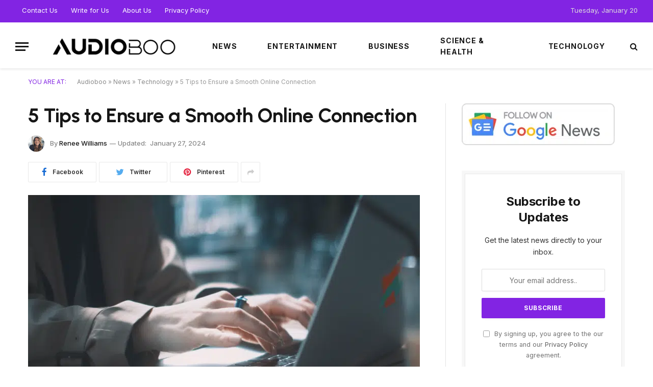

--- FILE ---
content_type: text/html; charset=UTF-8
request_url: https://audioboo.fm/5-tips-to-ensure-a-smooth-online-connection/
body_size: 15172
content:

<!DOCTYPE html>
<html lang="en-US" class="s-light site-s-light">

<head>

	<meta charset="UTF-8" />
	<meta name="viewport" content="width=device-width, initial-scale=1" />
	<meta name='robots' content='index, follow, max-image-preview:large, max-snippet:-1, max-video-preview:-1' />

	<!-- This site is optimized with the Yoast SEO Premium plugin v18.0 (Yoast SEO v20.1) - https://yoast.com/wordpress/plugins/seo/ -->
	<title>5 Tips to Ensure a Smooth Online Connection | Audioboo</title><link rel="preload" as="image" imagesrcset="https://audioboo.fm/wp-content/uploads/2024/01/5-Tips-to-Ensure-a-Smooth-Online-Connection-768x432.png 768w, https://audioboo.fm/wp-content/uploads/2024/01/5-Tips-to-Ensure-a-Smooth-Online-Connection-300x169.png 300w, https://audioboo.fm/wp-content/uploads/2024/01/5-Tips-to-Ensure-a-Smooth-Online-Connection-1024x576.png 1024w, https://audioboo.fm/wp-content/uploads/2024/01/5-Tips-to-Ensure-a-Smooth-Online-Connection-150x84.png 150w, https://audioboo.fm/wp-content/uploads/2024/01/5-Tips-to-Ensure-a-Smooth-Online-Connection-450x253.png 450w, https://audioboo.fm/wp-content/uploads/2024/01/5-Tips-to-Ensure-a-Smooth-Online-Connection.png 1200w" imagesizes="(max-width: 768px) 100vw, 768px" /><link rel="preload" as="font" href="https://audioboo.fm/wp-content/themes/smart-mag/css/icons/fonts/ts-icons.woff2?v2.2" type="font/woff2" crossorigin="anonymous" />
	<link rel="canonical" href="https://audioboo.fm/5-tips-to-ensure-a-smooth-online-connection/" />
	<meta property="og:locale" content="en_US" />
	<meta property="og:type" content="article" />
	<meta property="og:title" content="5 Tips to Ensure a Smooth Online Connection" />
	<meta property="og:description" content="We often take online connectivity for granted and get frustrated when it’s slow and our apps or games are lagging. Barring any external factors such as ISP service and such, here are five tips you can do to ensure a smooth experience. Contents Opt for Wi-Fi Over Mobile Network Unless you live right next to" />
	<meta property="og:url" content="https://audioboo.fm/5-tips-to-ensure-a-smooth-online-connection/" />
	<meta property="og:site_name" content="Audioboo" />
	<meta property="article:published_time" content="2024-01-27T06:32:10+00:00" />
	<meta property="article:modified_time" content="2024-01-27T06:33:09+00:00" />
	<meta property="og:image" content="https://audioboo.fm/wp-content/uploads/2024/01/5-Tips-to-Ensure-a-Smooth-Online-Connection.png" />
	<meta property="og:image:width" content="1200" />
	<meta property="og:image:height" content="675" />
	<meta property="og:image:type" content="image/png" />
	<meta name="author" content="Renee Williams" />
	<meta name="twitter:card" content="summary_large_image" />
	<meta name="twitter:label1" content="Written by" />
	<meta name="twitter:data1" content="Renee Williams" />
	<meta name="twitter:label2" content="Est. reading time" />
	<meta name="twitter:data2" content="2 minutes" />
	<script type="application/ld+json" class="yoast-schema-graph">{"@context":"https://schema.org","@graph":[{"@type":"NewsArticle","@id":"https://audioboo.fm/5-tips-to-ensure-a-smooth-online-connection/#article","isPartOf":{"@id":"https://audioboo.fm/5-tips-to-ensure-a-smooth-online-connection/"},"author":{"name":"Renee Williams","@id":"https://audioboo.fm/#/schema/person/42393e80917b37e2bebbedb7895a222d"},"headline":"5 Tips to Ensure a Smooth Online Connection","datePublished":"2024-01-27T06:32:10+00:00","dateModified":"2024-01-27T06:33:09+00:00","mainEntityOfPage":{"@id":"https://audioboo.fm/5-tips-to-ensure-a-smooth-online-connection/"},"wordCount":314,"publisher":{"@id":"https://audioboo.fm/#organization"},"image":{"@id":"https://audioboo.fm/5-tips-to-ensure-a-smooth-online-connection/#primaryimage"},"thumbnailUrl":"https://audioboo.fm/wp-content/uploads/2024/01/5-Tips-to-Ensure-a-Smooth-Online-Connection.png","articleSection":["Technology"],"inLanguage":"en-US","copyrightYear":"2024","copyrightHolder":{"@id":"https://audioboo.fm/#organization"}},{"@type":"WebPage","@id":"https://audioboo.fm/5-tips-to-ensure-a-smooth-online-connection/","url":"https://audioboo.fm/5-tips-to-ensure-a-smooth-online-connection/","name":"5 Tips to Ensure a Smooth Online Connection | Audioboo","isPartOf":{"@id":"https://audioboo.fm/#website"},"primaryImageOfPage":{"@id":"https://audioboo.fm/5-tips-to-ensure-a-smooth-online-connection/#primaryimage"},"image":{"@id":"https://audioboo.fm/5-tips-to-ensure-a-smooth-online-connection/#primaryimage"},"thumbnailUrl":"https://audioboo.fm/wp-content/uploads/2024/01/5-Tips-to-Ensure-a-Smooth-Online-Connection.png","datePublished":"2024-01-27T06:32:10+00:00","dateModified":"2024-01-27T06:33:09+00:00","breadcrumb":{"@id":"https://audioboo.fm/5-tips-to-ensure-a-smooth-online-connection/#breadcrumb"},"inLanguage":"en-US","potentialAction":[{"@type":"ReadAction","target":["https://audioboo.fm/5-tips-to-ensure-a-smooth-online-connection/"]}]},{"@type":"ImageObject","inLanguage":"en-US","@id":"https://audioboo.fm/5-tips-to-ensure-a-smooth-online-connection/#primaryimage","url":"https://audioboo.fm/wp-content/uploads/2024/01/5-Tips-to-Ensure-a-Smooth-Online-Connection.png","contentUrl":"https://audioboo.fm/wp-content/uploads/2024/01/5-Tips-to-Ensure-a-Smooth-Online-Connection.png","width":1200,"height":675,"caption":"5 Tips to Ensure a Smooth Online Connection"},{"@type":"BreadcrumbList","@id":"https://audioboo.fm/5-tips-to-ensure-a-smooth-online-connection/#breadcrumb","itemListElement":[{"@type":"ListItem","position":1,"name":"Audioboo","item":"https://audioboo.fm/"},{"@type":"ListItem","position":2,"name":"News","item":"https://audioboo.fm/news/"},{"@type":"ListItem","position":3,"name":"Technology","item":"https://audioboo.fm/news/technology/"},{"@type":"ListItem","position":4,"name":"5 Tips to Ensure a Smooth Online Connection"}]},{"@type":"WebSite","@id":"https://audioboo.fm/#website","url":"https://audioboo.fm/","name":"Audioboo","description":"The Trendy News &amp; Analysis","publisher":{"@id":"https://audioboo.fm/#organization"},"potentialAction":[{"@type":"SearchAction","target":{"@type":"EntryPoint","urlTemplate":"https://audioboo.fm/?s={search_term_string}"},"query-input":"required name=search_term_string"}],"inLanguage":"en-US"},{"@type":"Organization","@id":"https://audioboo.fm/#organization","name":"Audioboo","url":"https://audioboo.fm/","logo":{"@type":"ImageObject","inLanguage":"en-US","@id":"https://audioboo.fm/#/schema/logo/image/","url":"https://audioboo.fm/wp-content/uploads/2022/02/Google-Knowledge.png","contentUrl":"https://audioboo.fm/wp-content/uploads/2022/02/Google-Knowledge.png","width":300,"height":300,"caption":"Audioboo"},"image":{"@id":"https://audioboo.fm/#/schema/logo/image/"}},{"@type":"Person","@id":"https://audioboo.fm/#/schema/person/42393e80917b37e2bebbedb7895a222d","name":"Renee Williams","image":{"@type":"ImageObject","inLanguage":"en-US","@id":"https://audioboo.fm/#/schema/person/image/","url":"https://audioboo.fm/wp-content/uploads/2022/02/Screen-Shot-2022-02-24-at-11.25.09-am-96x96.png","contentUrl":"https://audioboo.fm/wp-content/uploads/2022/02/Screen-Shot-2022-02-24-at-11.25.09-am-96x96.png","caption":"Renee Williams"},"description":"Renee Williams is an entertainment news writer at Audioboo. She has worked as a writer and producer for various outlets including BET, Vibe, and AOL. Williams graduated from Northwestern University with a degree in journalism.","url":"https://audioboo.fm/author/renee/"}]}</script>
	<!-- / Yoast SEO Premium plugin. -->


<link rel='dns-prefetch' href='//fonts.googleapis.com' />
<link rel="alternate" type="application/rss+xml" title="Audioboo &raquo; Feed" href="https://audioboo.fm/feed/" />
<script type="text/javascript">
window._wpemojiSettings = {"baseUrl":"https:\/\/s.w.org\/images\/core\/emoji\/14.0.0\/72x72\/","ext":".png","svgUrl":"https:\/\/s.w.org\/images\/core\/emoji\/14.0.0\/svg\/","svgExt":".svg","source":{"concatemoji":"https:\/\/audioboo.fm\/wp-includes\/js\/wp-emoji-release.min.js?ver=6.1"}};
/*! This file is auto-generated */
!function(e,a,t){var n,r,o,i=a.createElement("canvas"),p=i.getContext&&i.getContext("2d");function s(e,t){var a=String.fromCharCode,e=(p.clearRect(0,0,i.width,i.height),p.fillText(a.apply(this,e),0,0),i.toDataURL());return p.clearRect(0,0,i.width,i.height),p.fillText(a.apply(this,t),0,0),e===i.toDataURL()}function c(e){var t=a.createElement("script");t.src=e,t.defer=t.type="text/javascript",a.getElementsByTagName("head")[0].appendChild(t)}for(o=Array("flag","emoji"),t.supports={everything:!0,everythingExceptFlag:!0},r=0;r<o.length;r++)t.supports[o[r]]=function(e){if(p&&p.fillText)switch(p.textBaseline="top",p.font="600 32px Arial",e){case"flag":return s([127987,65039,8205,9895,65039],[127987,65039,8203,9895,65039])?!1:!s([55356,56826,55356,56819],[55356,56826,8203,55356,56819])&&!s([55356,57332,56128,56423,56128,56418,56128,56421,56128,56430,56128,56423,56128,56447],[55356,57332,8203,56128,56423,8203,56128,56418,8203,56128,56421,8203,56128,56430,8203,56128,56423,8203,56128,56447]);case"emoji":return!s([129777,127995,8205,129778,127999],[129777,127995,8203,129778,127999])}return!1}(o[r]),t.supports.everything=t.supports.everything&&t.supports[o[r]],"flag"!==o[r]&&(t.supports.everythingExceptFlag=t.supports.everythingExceptFlag&&t.supports[o[r]]);t.supports.everythingExceptFlag=t.supports.everythingExceptFlag&&!t.supports.flag,t.DOMReady=!1,t.readyCallback=function(){t.DOMReady=!0},t.supports.everything||(n=function(){t.readyCallback()},a.addEventListener?(a.addEventListener("DOMContentLoaded",n,!1),e.addEventListener("load",n,!1)):(e.attachEvent("onload",n),a.attachEvent("onreadystatechange",function(){"complete"===a.readyState&&t.readyCallback()})),(e=t.source||{}).concatemoji?c(e.concatemoji):e.wpemoji&&e.twemoji&&(c(e.twemoji),c(e.wpemoji)))}(window,document,window._wpemojiSettings);
</script>
<style type="text/css">
img.wp-smiley,
img.emoji {
	display: inline !important;
	border: none !important;
	box-shadow: none !important;
	height: 1em !important;
	width: 1em !important;
	margin: 0 0.07em !important;
	vertical-align: -0.1em !important;
	background: none !important;
	padding: 0 !important;
}
</style>
	<link rel='stylesheet' id='wp-block-library-css' href='https://audioboo.fm/wp-includes/css/dist/block-library/style.min.css?ver=6.1' type='text/css' media='all' />
<link rel='stylesheet' id='classic-theme-styles-css' href='https://audioboo.fm/wp-includes/css/classic-themes.min.css?ver=1' type='text/css' media='all' />
<style id='global-styles-inline-css' type='text/css'>
body{--wp--preset--color--black: #000000;--wp--preset--color--cyan-bluish-gray: #abb8c3;--wp--preset--color--white: #ffffff;--wp--preset--color--pale-pink: #f78da7;--wp--preset--color--vivid-red: #cf2e2e;--wp--preset--color--luminous-vivid-orange: #ff6900;--wp--preset--color--luminous-vivid-amber: #fcb900;--wp--preset--color--light-green-cyan: #7bdcb5;--wp--preset--color--vivid-green-cyan: #00d084;--wp--preset--color--pale-cyan-blue: #8ed1fc;--wp--preset--color--vivid-cyan-blue: #0693e3;--wp--preset--color--vivid-purple: #9b51e0;--wp--preset--gradient--vivid-cyan-blue-to-vivid-purple: linear-gradient(135deg,rgba(6,147,227,1) 0%,rgb(155,81,224) 100%);--wp--preset--gradient--light-green-cyan-to-vivid-green-cyan: linear-gradient(135deg,rgb(122,220,180) 0%,rgb(0,208,130) 100%);--wp--preset--gradient--luminous-vivid-amber-to-luminous-vivid-orange: linear-gradient(135deg,rgba(252,185,0,1) 0%,rgba(255,105,0,1) 100%);--wp--preset--gradient--luminous-vivid-orange-to-vivid-red: linear-gradient(135deg,rgba(255,105,0,1) 0%,rgb(207,46,46) 100%);--wp--preset--gradient--very-light-gray-to-cyan-bluish-gray: linear-gradient(135deg,rgb(238,238,238) 0%,rgb(169,184,195) 100%);--wp--preset--gradient--cool-to-warm-spectrum: linear-gradient(135deg,rgb(74,234,220) 0%,rgb(151,120,209) 20%,rgb(207,42,186) 40%,rgb(238,44,130) 60%,rgb(251,105,98) 80%,rgb(254,248,76) 100%);--wp--preset--gradient--blush-light-purple: linear-gradient(135deg,rgb(255,206,236) 0%,rgb(152,150,240) 100%);--wp--preset--gradient--blush-bordeaux: linear-gradient(135deg,rgb(254,205,165) 0%,rgb(254,45,45) 50%,rgb(107,0,62) 100%);--wp--preset--gradient--luminous-dusk: linear-gradient(135deg,rgb(255,203,112) 0%,rgb(199,81,192) 50%,rgb(65,88,208) 100%);--wp--preset--gradient--pale-ocean: linear-gradient(135deg,rgb(255,245,203) 0%,rgb(182,227,212) 50%,rgb(51,167,181) 100%);--wp--preset--gradient--electric-grass: linear-gradient(135deg,rgb(202,248,128) 0%,rgb(113,206,126) 100%);--wp--preset--gradient--midnight: linear-gradient(135deg,rgb(2,3,129) 0%,rgb(40,116,252) 100%);--wp--preset--duotone--dark-grayscale: url('#wp-duotone-dark-grayscale');--wp--preset--duotone--grayscale: url('#wp-duotone-grayscale');--wp--preset--duotone--purple-yellow: url('#wp-duotone-purple-yellow');--wp--preset--duotone--blue-red: url('#wp-duotone-blue-red');--wp--preset--duotone--midnight: url('#wp-duotone-midnight');--wp--preset--duotone--magenta-yellow: url('#wp-duotone-magenta-yellow');--wp--preset--duotone--purple-green: url('#wp-duotone-purple-green');--wp--preset--duotone--blue-orange: url('#wp-duotone-blue-orange');--wp--preset--font-size--small: 13px;--wp--preset--font-size--medium: 20px;--wp--preset--font-size--large: 36px;--wp--preset--font-size--x-large: 42px;--wp--preset--spacing--20: 0.44rem;--wp--preset--spacing--30: 0.67rem;--wp--preset--spacing--40: 1rem;--wp--preset--spacing--50: 1.5rem;--wp--preset--spacing--60: 2.25rem;--wp--preset--spacing--70: 3.38rem;--wp--preset--spacing--80: 5.06rem;}:where(.is-layout-flex){gap: 0.5em;}body .is-layout-flow > .alignleft{float: left;margin-inline-start: 0;margin-inline-end: 2em;}body .is-layout-flow > .alignright{float: right;margin-inline-start: 2em;margin-inline-end: 0;}body .is-layout-flow > .aligncenter{margin-left: auto !important;margin-right: auto !important;}body .is-layout-constrained > .alignleft{float: left;margin-inline-start: 0;margin-inline-end: 2em;}body .is-layout-constrained > .alignright{float: right;margin-inline-start: 2em;margin-inline-end: 0;}body .is-layout-constrained > .aligncenter{margin-left: auto !important;margin-right: auto !important;}body .is-layout-constrained > :where(:not(.alignleft):not(.alignright):not(.alignfull)){max-width: var(--wp--style--global--content-size);margin-left: auto !important;margin-right: auto !important;}body .is-layout-constrained > .alignwide{max-width: var(--wp--style--global--wide-size);}body .is-layout-flex{display: flex;}body .is-layout-flex{flex-wrap: wrap;align-items: center;}body .is-layout-flex > *{margin: 0;}:where(.wp-block-columns.is-layout-flex){gap: 2em;}.has-black-color{color: var(--wp--preset--color--black) !important;}.has-cyan-bluish-gray-color{color: var(--wp--preset--color--cyan-bluish-gray) !important;}.has-white-color{color: var(--wp--preset--color--white) !important;}.has-pale-pink-color{color: var(--wp--preset--color--pale-pink) !important;}.has-vivid-red-color{color: var(--wp--preset--color--vivid-red) !important;}.has-luminous-vivid-orange-color{color: var(--wp--preset--color--luminous-vivid-orange) !important;}.has-luminous-vivid-amber-color{color: var(--wp--preset--color--luminous-vivid-amber) !important;}.has-light-green-cyan-color{color: var(--wp--preset--color--light-green-cyan) !important;}.has-vivid-green-cyan-color{color: var(--wp--preset--color--vivid-green-cyan) !important;}.has-pale-cyan-blue-color{color: var(--wp--preset--color--pale-cyan-blue) !important;}.has-vivid-cyan-blue-color{color: var(--wp--preset--color--vivid-cyan-blue) !important;}.has-vivid-purple-color{color: var(--wp--preset--color--vivid-purple) !important;}.has-black-background-color{background-color: var(--wp--preset--color--black) !important;}.has-cyan-bluish-gray-background-color{background-color: var(--wp--preset--color--cyan-bluish-gray) !important;}.has-white-background-color{background-color: var(--wp--preset--color--white) !important;}.has-pale-pink-background-color{background-color: var(--wp--preset--color--pale-pink) !important;}.has-vivid-red-background-color{background-color: var(--wp--preset--color--vivid-red) !important;}.has-luminous-vivid-orange-background-color{background-color: var(--wp--preset--color--luminous-vivid-orange) !important;}.has-luminous-vivid-amber-background-color{background-color: var(--wp--preset--color--luminous-vivid-amber) !important;}.has-light-green-cyan-background-color{background-color: var(--wp--preset--color--light-green-cyan) !important;}.has-vivid-green-cyan-background-color{background-color: var(--wp--preset--color--vivid-green-cyan) !important;}.has-pale-cyan-blue-background-color{background-color: var(--wp--preset--color--pale-cyan-blue) !important;}.has-vivid-cyan-blue-background-color{background-color: var(--wp--preset--color--vivid-cyan-blue) !important;}.has-vivid-purple-background-color{background-color: var(--wp--preset--color--vivid-purple) !important;}.has-black-border-color{border-color: var(--wp--preset--color--black) !important;}.has-cyan-bluish-gray-border-color{border-color: var(--wp--preset--color--cyan-bluish-gray) !important;}.has-white-border-color{border-color: var(--wp--preset--color--white) !important;}.has-pale-pink-border-color{border-color: var(--wp--preset--color--pale-pink) !important;}.has-vivid-red-border-color{border-color: var(--wp--preset--color--vivid-red) !important;}.has-luminous-vivid-orange-border-color{border-color: var(--wp--preset--color--luminous-vivid-orange) !important;}.has-luminous-vivid-amber-border-color{border-color: var(--wp--preset--color--luminous-vivid-amber) !important;}.has-light-green-cyan-border-color{border-color: var(--wp--preset--color--light-green-cyan) !important;}.has-vivid-green-cyan-border-color{border-color: var(--wp--preset--color--vivid-green-cyan) !important;}.has-pale-cyan-blue-border-color{border-color: var(--wp--preset--color--pale-cyan-blue) !important;}.has-vivid-cyan-blue-border-color{border-color: var(--wp--preset--color--vivid-cyan-blue) !important;}.has-vivid-purple-border-color{border-color: var(--wp--preset--color--vivid-purple) !important;}.has-vivid-cyan-blue-to-vivid-purple-gradient-background{background: var(--wp--preset--gradient--vivid-cyan-blue-to-vivid-purple) !important;}.has-light-green-cyan-to-vivid-green-cyan-gradient-background{background: var(--wp--preset--gradient--light-green-cyan-to-vivid-green-cyan) !important;}.has-luminous-vivid-amber-to-luminous-vivid-orange-gradient-background{background: var(--wp--preset--gradient--luminous-vivid-amber-to-luminous-vivid-orange) !important;}.has-luminous-vivid-orange-to-vivid-red-gradient-background{background: var(--wp--preset--gradient--luminous-vivid-orange-to-vivid-red) !important;}.has-very-light-gray-to-cyan-bluish-gray-gradient-background{background: var(--wp--preset--gradient--very-light-gray-to-cyan-bluish-gray) !important;}.has-cool-to-warm-spectrum-gradient-background{background: var(--wp--preset--gradient--cool-to-warm-spectrum) !important;}.has-blush-light-purple-gradient-background{background: var(--wp--preset--gradient--blush-light-purple) !important;}.has-blush-bordeaux-gradient-background{background: var(--wp--preset--gradient--blush-bordeaux) !important;}.has-luminous-dusk-gradient-background{background: var(--wp--preset--gradient--luminous-dusk) !important;}.has-pale-ocean-gradient-background{background: var(--wp--preset--gradient--pale-ocean) !important;}.has-electric-grass-gradient-background{background: var(--wp--preset--gradient--electric-grass) !important;}.has-midnight-gradient-background{background: var(--wp--preset--gradient--midnight) !important;}.has-small-font-size{font-size: var(--wp--preset--font-size--small) !important;}.has-medium-font-size{font-size: var(--wp--preset--font-size--medium) !important;}.has-large-font-size{font-size: var(--wp--preset--font-size--large) !important;}.has-x-large-font-size{font-size: var(--wp--preset--font-size--x-large) !important;}
.wp-block-navigation a:where(:not(.wp-element-button)){color: inherit;}
:where(.wp-block-columns.is-layout-flex){gap: 2em;}
.wp-block-pullquote{font-size: 1.5em;line-height: 1.6;}
</style>
<link rel='stylesheet' id='toc-screen-css' href='https://audioboo.fm/wp-content/plugins/table-of-contents-plus/screen.min.css?ver=2302' type='text/css' media='all' />
<link rel='stylesheet' id='smartmag-core-css' href='https://audioboo.fm/wp-content/themes/smart-mag/style.css?ver=7.1.1' type='text/css' media='all' />
<style id='smartmag-core-inline-css' type='text/css'>
:root { --c-main: #8224e3;
--c-main-rgb: 130,36,227;
--text-font: "Inter", system-ui, -apple-system, "Segoe UI", Arial, sans-serif;
--body-font: "Inter", system-ui, -apple-system, "Segoe UI", Arial, sans-serif;
--title-font: "Urbanist", system-ui, -apple-system, "Segoe UI", Arial, sans-serif;
--title-size-xs: 15px;
--title-size-s: 17px;
--title-fw-semi: 700;
--main-width: 1170px;
--sidebar-width: 31.925%; }
.post-title:not(._) { letter-spacing: -0.01em; }
.smart-head-main { --c-shadow: rgba(0,0,0,0.07); }
.smart-head-main .smart-head-top { background-color: #8224e3; }
.smart-head-main .smart-head-mid { --head-h: 94px; border-top-width: 4px; border-top-color: var(--c-main); }
.navigation-main .menu > li > a { font-size: 14px; font-weight: bold; letter-spacing: .06em; }
.navigation-main .menu > li li a { font-weight: 500; }
.navigation-main { --nav-items-space: 30px; }
.smart-head-mobile .smart-head-mid { border-top-width: 4px; border-top-color: var(--c-main); }
.s-light .navigation-small { --c-nav: #ffffff; }
.s-dark .navigation-small { --c-nav: #ffffff; }
.s-light .navigation-small { --c-nav-hov: #ffffff; }
.s-dark .navigation-small { --c-nav-hov: #ffffff; }
.smart-head-main .spc-social { --spc-social-fs: 16px; --spc-social-size: 36px; }
.main-footer .upper-footer { background-color: #f3eef2; }
.main-footer .lower-footer { background-color: #ffffff; }
.lower-footer .inner { padding-top: 42px; padding-bottom: 42px; }
.block-head-c2 .heading { font-size: 18px; font-weight: bold; letter-spacing: 0.025em; }
.block-head-c2 { --line-weight: 4px; --c-line: #ffcb4c; }
.block-head-c2 .heading { color: #0a0a0a; }
.s-dark .block-head-c2 .heading { color: #ffffff; }
.has-nums .l-post { --num-font: "Urbanist", system-ui, -apple-system, "Segoe UI", Arial, sans-serif; }
.has-nums-a .l-post .post-title:before,
.has-nums-b .l-post .content:before { font-weight: 500; }
.has-nums:not(.has-nums-c) { --num-color: var(--c-main); }
.has-nums-a .l-post .post-title:before,
.has-nums-b .l-post .content:before { content: counter(ts-loop) "."; }
.post-meta-single .meta-item, .post-meta-single .text-in { font-size: 13px; font-weight: 500; }
.entry-content { line-height: 1.75; }
.site-s-light .s-head-modern .sub-title { color: #5e5e5e; }
@media (min-width: 1200px) { .entry-content { font-size: 16px; }
.s-head-modern-a .post-title { font-size: 39px; } }
@media (min-width: 940px) and (max-width: 1200px) { .navigation-main .menu > li > a { font-size: calc(10px + (14px - 10px) * .7); } }
@media (max-width: 767px) { .post-meta-single .meta-item, .post-meta-single .text-in { font-size: 12px; } }


</style>
<link rel='stylesheet' id='magnific-popup-css' href='https://audioboo.fm/wp-content/themes/smart-mag/css/lightbox.css?ver=7.1.1' type='text/css' media='all' />
<link rel='stylesheet' id='smartmag-icons-css' href='https://audioboo.fm/wp-content/themes/smart-mag/css/icons/icons.css?ver=7.1.1' type='text/css' media='all' />
<link rel='stylesheet' id='smartmag-gfonts-custom-css' href='https://fonts.googleapis.com/css?family=Inter%3A400%2C500%2C600%2C700%7CUrbanist%3A400%2C500%2C600%2C700&#038;display=swap' type='text/css' media='all' />
<script type='text/javascript' src='https://audioboo.fm/wp-includes/js/jquery/jquery.min.js?ver=3.6.1' id='jquery-core-js'></script>
<script type='text/javascript' src='https://audioboo.fm/wp-includes/js/jquery/jquery-migrate.min.js?ver=3.3.2' id='jquery-migrate-js'></script>
<link rel="https://api.w.org/" href="https://audioboo.fm/wp-json/" /><link rel="alternate" type="application/json" href="https://audioboo.fm/wp-json/wp/v2/posts/14057" /><link rel="EditURI" type="application/rsd+xml" title="RSD" href="https://audioboo.fm/xmlrpc.php?rsd" />
<link rel="wlwmanifest" type="application/wlwmanifest+xml" href="https://audioboo.fm/wp-includes/wlwmanifest.xml" />
<meta name="generator" content="WordPress 6.1" />
<link rel='shortlink' href='https://audioboo.fm/?p=14057' />
<link rel="alternate" type="application/json+oembed" href="https://audioboo.fm/wp-json/oembed/1.0/embed?url=https%3A%2F%2Faudioboo.fm%2F5-tips-to-ensure-a-smooth-online-connection%2F" />
<link rel="alternate" type="text/xml+oembed" href="https://audioboo.fm/wp-json/oembed/1.0/embed?url=https%3A%2F%2Faudioboo.fm%2F5-tips-to-ensure-a-smooth-online-connection%2F&#038;format=xml" />

		<script>
		var BunyadSchemeKey = 'bunyad-scheme';
		(() => {
			const d = document.documentElement;
			const c = d.classList;
			const scheme = localStorage.getItem(BunyadSchemeKey);
			if (scheme) {
				d.dataset.origClass = c;
				scheme === 'dark' ? c.remove('s-light', 'site-s-light') : c.remove('s-dark', 'site-s-dark');
				c.add('site-s-' + scheme, 's-' + scheme);
			}
		})();
		</script>
		<meta name="generator" content="Elementor 3.11.2; features: e_dom_optimization, e_optimized_assets_loading, e_optimized_css_loading, a11y_improvements, additional_custom_breakpoints; settings: css_print_method-external, google_font-enabled, font_display-auto">
<!-- Global site tag (gtag.js) - Google Analytics -->
<script async src="https://www.googletagmanager.com/gtag/js?id=UA-222158909-1"></script>
<script>
  window.dataLayer = window.dataLayer || [];
  function gtag(){dataLayer.push(arguments);}
  gtag('js', new Date());

  gtag('config', 'UA-222158909-1');
</script>
<link rel="icon" href="https://audioboo.fm/wp-content/uploads/2022/02/Audioboo-icon.png" sizes="32x32" />
<link rel="icon" href="https://audioboo.fm/wp-content/uploads/2022/02/Audioboo-icon.png" sizes="192x192" />
<link rel="apple-touch-icon" href="https://audioboo.fm/wp-content/uploads/2022/02/Audioboo-icon.png" />
<meta name="msapplication-TileImage" content="https://audioboo.fm/wp-content/uploads/2022/02/Audioboo-icon.png" />


</head>

<body class="post-template-default single single-post postid-14057 single-format-standard right-sidebar post-layout-modern post-cat-39 has-sb-sep layout-normal elementor-default elementor-kit-12077">

<svg xmlns="http://www.w3.org/2000/svg" viewBox="0 0 0 0" width="0" height="0" focusable="false" role="none" style="visibility: hidden; position: absolute; left: -9999px; overflow: hidden;" ><defs><filter id="wp-duotone-dark-grayscale"><feColorMatrix color-interpolation-filters="sRGB" type="matrix" values=" .299 .587 .114 0 0 .299 .587 .114 0 0 .299 .587 .114 0 0 .299 .587 .114 0 0 " /><feComponentTransfer color-interpolation-filters="sRGB" ><feFuncR type="table" tableValues="0 0.49803921568627" /><feFuncG type="table" tableValues="0 0.49803921568627" /><feFuncB type="table" tableValues="0 0.49803921568627" /><feFuncA type="table" tableValues="1 1" /></feComponentTransfer><feComposite in2="SourceGraphic" operator="in" /></filter></defs></svg><svg xmlns="http://www.w3.org/2000/svg" viewBox="0 0 0 0" width="0" height="0" focusable="false" role="none" style="visibility: hidden; position: absolute; left: -9999px; overflow: hidden;" ><defs><filter id="wp-duotone-grayscale"><feColorMatrix color-interpolation-filters="sRGB" type="matrix" values=" .299 .587 .114 0 0 .299 .587 .114 0 0 .299 .587 .114 0 0 .299 .587 .114 0 0 " /><feComponentTransfer color-interpolation-filters="sRGB" ><feFuncR type="table" tableValues="0 1" /><feFuncG type="table" tableValues="0 1" /><feFuncB type="table" tableValues="0 1" /><feFuncA type="table" tableValues="1 1" /></feComponentTransfer><feComposite in2="SourceGraphic" operator="in" /></filter></defs></svg><svg xmlns="http://www.w3.org/2000/svg" viewBox="0 0 0 0" width="0" height="0" focusable="false" role="none" style="visibility: hidden; position: absolute; left: -9999px; overflow: hidden;" ><defs><filter id="wp-duotone-purple-yellow"><feColorMatrix color-interpolation-filters="sRGB" type="matrix" values=" .299 .587 .114 0 0 .299 .587 .114 0 0 .299 .587 .114 0 0 .299 .587 .114 0 0 " /><feComponentTransfer color-interpolation-filters="sRGB" ><feFuncR type="table" tableValues="0.54901960784314 0.98823529411765" /><feFuncG type="table" tableValues="0 1" /><feFuncB type="table" tableValues="0.71764705882353 0.25490196078431" /><feFuncA type="table" tableValues="1 1" /></feComponentTransfer><feComposite in2="SourceGraphic" operator="in" /></filter></defs></svg><svg xmlns="http://www.w3.org/2000/svg" viewBox="0 0 0 0" width="0" height="0" focusable="false" role="none" style="visibility: hidden; position: absolute; left: -9999px; overflow: hidden;" ><defs><filter id="wp-duotone-blue-red"><feColorMatrix color-interpolation-filters="sRGB" type="matrix" values=" .299 .587 .114 0 0 .299 .587 .114 0 0 .299 .587 .114 0 0 .299 .587 .114 0 0 " /><feComponentTransfer color-interpolation-filters="sRGB" ><feFuncR type="table" tableValues="0 1" /><feFuncG type="table" tableValues="0 0.27843137254902" /><feFuncB type="table" tableValues="0.5921568627451 0.27843137254902" /><feFuncA type="table" tableValues="1 1" /></feComponentTransfer><feComposite in2="SourceGraphic" operator="in" /></filter></defs></svg><svg xmlns="http://www.w3.org/2000/svg" viewBox="0 0 0 0" width="0" height="0" focusable="false" role="none" style="visibility: hidden; position: absolute; left: -9999px; overflow: hidden;" ><defs><filter id="wp-duotone-midnight"><feColorMatrix color-interpolation-filters="sRGB" type="matrix" values=" .299 .587 .114 0 0 .299 .587 .114 0 0 .299 .587 .114 0 0 .299 .587 .114 0 0 " /><feComponentTransfer color-interpolation-filters="sRGB" ><feFuncR type="table" tableValues="0 0" /><feFuncG type="table" tableValues="0 0.64705882352941" /><feFuncB type="table" tableValues="0 1" /><feFuncA type="table" tableValues="1 1" /></feComponentTransfer><feComposite in2="SourceGraphic" operator="in" /></filter></defs></svg><svg xmlns="http://www.w3.org/2000/svg" viewBox="0 0 0 0" width="0" height="0" focusable="false" role="none" style="visibility: hidden; position: absolute; left: -9999px; overflow: hidden;" ><defs><filter id="wp-duotone-magenta-yellow"><feColorMatrix color-interpolation-filters="sRGB" type="matrix" values=" .299 .587 .114 0 0 .299 .587 .114 0 0 .299 .587 .114 0 0 .299 .587 .114 0 0 " /><feComponentTransfer color-interpolation-filters="sRGB" ><feFuncR type="table" tableValues="0.78039215686275 1" /><feFuncG type="table" tableValues="0 0.94901960784314" /><feFuncB type="table" tableValues="0.35294117647059 0.47058823529412" /><feFuncA type="table" tableValues="1 1" /></feComponentTransfer><feComposite in2="SourceGraphic" operator="in" /></filter></defs></svg><svg xmlns="http://www.w3.org/2000/svg" viewBox="0 0 0 0" width="0" height="0" focusable="false" role="none" style="visibility: hidden; position: absolute; left: -9999px; overflow: hidden;" ><defs><filter id="wp-duotone-purple-green"><feColorMatrix color-interpolation-filters="sRGB" type="matrix" values=" .299 .587 .114 0 0 .299 .587 .114 0 0 .299 .587 .114 0 0 .299 .587 .114 0 0 " /><feComponentTransfer color-interpolation-filters="sRGB" ><feFuncR type="table" tableValues="0.65098039215686 0.40392156862745" /><feFuncG type="table" tableValues="0 1" /><feFuncB type="table" tableValues="0.44705882352941 0.4" /><feFuncA type="table" tableValues="1 1" /></feComponentTransfer><feComposite in2="SourceGraphic" operator="in" /></filter></defs></svg><svg xmlns="http://www.w3.org/2000/svg" viewBox="0 0 0 0" width="0" height="0" focusable="false" role="none" style="visibility: hidden; position: absolute; left: -9999px; overflow: hidden;" ><defs><filter id="wp-duotone-blue-orange"><feColorMatrix color-interpolation-filters="sRGB" type="matrix" values=" .299 .587 .114 0 0 .299 .587 .114 0 0 .299 .587 .114 0 0 .299 .587 .114 0 0 " /><feComponentTransfer color-interpolation-filters="sRGB" ><feFuncR type="table" tableValues="0.098039215686275 1" /><feFuncG type="table" tableValues="0 0.66274509803922" /><feFuncB type="table" tableValues="0.84705882352941 0.41960784313725" /><feFuncA type="table" tableValues="1 1" /></feComponentTransfer><feComposite in2="SourceGraphic" operator="in" /></filter></defs></svg>

<div class="main-wrap">

	
<div class="off-canvas-backdrop"></div>
<div class="mobile-menu-container off-canvas s-dark hide-menu-lg" id="off-canvas">

	<div class="off-canvas-head">
		<a href="#" class="close"><i class="tsi tsi-times"></i></a>

		<div class="ts-logo">
					</div>
	</div>

	<div class="off-canvas-content">

					<ul class="mobile-menu"></ul>
		
		
		
		<div class="spc-social spc-social-b smart-head-social">
		
			
				<a href="#" class="link s-facebook" target="_blank" rel="noopener">
					<i class="icon tsi tsi-facebook"></i>
					<span class="visuallyhidden">Facebook</span>
				</a>
									
			
				<a href="#" class="link s-twitter" target="_blank" rel="noopener">
					<i class="icon tsi tsi-twitter"></i>
					<span class="visuallyhidden">Twitter</span>
				</a>
									
			
				<a href="#" class="link s-instagram" target="_blank" rel="noopener">
					<i class="icon tsi tsi-instagram"></i>
					<span class="visuallyhidden">Instagram</span>
				</a>
									
			
		</div>

		
	</div>

</div>
<div class="smart-head smart-head-b smart-head-main" id="smart-head" data-sticky="auto" data-sticky-type="smart">
	
	<div class="smart-head-row smart-head-top s-dark smart-head-row-full">

		<div class="inner full">

							
				<div class="items items-left ">
					<div class="nav-wrap">
		<nav class="navigation navigation-small nav-hov-a">
			<ul id="menu-footer-menu" class="menu"><li id="menu-item-12098" class="menu-item menu-item-type-post_type menu-item-object-page menu-item-12098"><a href="https://audioboo.fm/contact-us/">Contact Us</a></li>
<li id="menu-item-12099" class="menu-item menu-item-type-post_type menu-item-object-page menu-item-12099"><a href="https://audioboo.fm/write-for-us/">Write for Us</a></li>
<li id="menu-item-12097" class="menu-item menu-item-type-post_type menu-item-object-page menu-item-12097"><a href="https://audioboo.fm/about-us/">About Us</a></li>
<li id="menu-item-12096" class="menu-item menu-item-type-post_type menu-item-object-page menu-item-privacy-policy menu-item-12096"><a href="https://audioboo.fm/privacy-policy/">Privacy Policy</a></li>
</ul>		</nav>
	</div>
				</div>

							
				<div class="items items-center empty">
								</div>

							
				<div class="items items-right ">
				
<span class="h-date">
	Tuesday, January 20</span>				</div>

						
		</div>
	</div>

	
	<div class="smart-head-row smart-head-mid smart-head-row-3 is-light has-center-nav smart-head-row-full">

		<div class="inner full">

							
				<div class="items items-left ">
				
<button class="offcanvas-toggle has-icon" type="button" aria-label="Menu">
	<span class="hamburger-icon hamburger-icon-a">
		<span class="inner"></span>
	</span>
</button>	<a href="https://audioboo.fm/" title="Audioboo" rel="home" class="logo-link ts-logo logo-is-image">
		<span>
			
				
					<img src="https://audioboo.fm/wp-content/uploads/2022/02/audioboo.png" class="logo-image" alt="Audioboo" width="300" height="83"/>
									 
					</span>
	</a>				</div>

							
				<div class="items items-center ">
					<div class="nav-wrap">
		<nav class="navigation navigation-main nav-hov-b">
			<ul id="menu-main-menu" class="menu"><li id="menu-item-12153" class="menu-item menu-item-type-taxonomy menu-item-object-category current-post-ancestor menu-cat-1 menu-item-12153"><a href="https://audioboo.fm/news/">News</a></li>
<li id="menu-item-12154" class="menu-item menu-item-type-taxonomy menu-item-object-category menu-cat-38 menu-item-12154"><a href="https://audioboo.fm/news/entertainment/">Entertainment</a></li>
<li id="menu-item-12174" class="menu-item menu-item-type-taxonomy menu-item-object-category menu-cat-40 menu-item-12174"><a href="https://audioboo.fm/news/business/">Business</a></li>
<li id="menu-item-12175" class="menu-item menu-item-type-taxonomy menu-item-object-category menu-cat-41 menu-item-12175"><a href="https://audioboo.fm/news/science-health/">Science &amp; Health</a></li>
<li id="menu-item-12176" class="menu-item menu-item-type-taxonomy menu-item-object-category current-post-ancestor current-menu-parent current-post-parent menu-cat-39 menu-item-12176"><a href="https://audioboo.fm/news/technology/">Technology</a></li>
</ul>		</nav>
	</div>
				</div>

							
				<div class="items items-right ">
				

	<a href="#" class="search-icon has-icon-only is-icon" title="Search">
		<i class="tsi tsi-search"></i>
	</a>

				</div>

						
		</div>
	</div>

	</div>
<div class="smart-head smart-head-a smart-head-mobile" id="smart-head-mobile" data-sticky="mid" data-sticky-type>
	
	<div class="smart-head-row smart-head-mid smart-head-row-3 is-light smart-head-row-full">

		<div class="inner wrap">

							
				<div class="items items-left ">
				
<button class="offcanvas-toggle has-icon" type="button" aria-label="Menu">
	<span class="hamburger-icon hamburger-icon-a">
		<span class="inner"></span>
	</span>
</button>				</div>

							
				<div class="items items-center ">
					<a href="https://audioboo.fm/" title="Audioboo" rel="home" class="logo-link ts-logo logo-is-image">
		<span>
			
				
					<img src="https://audioboo.fm/wp-content/uploads/2022/02/audioboo.png" class="logo-image" alt="Audioboo" width="300" height="83"/>
									 
					</span>
	</a>				</div>

							
				<div class="items items-right ">
				

	<a href="#" class="search-icon has-icon-only is-icon" title="Search">
		<i class="tsi tsi-search"></i>
	</a>

				</div>

						
		</div>
	</div>

	</div>
<nav class="breadcrumbs is-full-width breadcrumbs-a" id="breadcrumb"><div class="inner ts-contain "><span class="label">You are at:</span><span><span><a href="https://audioboo.fm/">Audioboo</a></span> » <span><a href="https://audioboo.fm/news/">News</a></span> » <span><a href="https://audioboo.fm/news/technology/">Technology</a></span> » <span class="breadcrumb_last" aria-current="page">5 Tips to Ensure a Smooth Online Connection</span></span></div></nav>
<div class="main ts-contain cf right-sidebar">
	
		

<div class="ts-row">
	<div class="col-8 main-content">

					<div class="the-post-header s-head-modern s-head-modern-a">
	<div class="post-meta post-meta-a post-meta-left post-meta-single has-below"><h1 class="is-title post-title">5 Tips to Ensure a Smooth Online Connection</h1><div class="post-meta-items meta-below has-author-img"><span class="meta-item post-author has-img"><img alt='Renee Williams' src='https://audioboo.fm/wp-content/uploads/2022/02/Screen-Shot-2022-02-24-at-11.25.09-am-32x32.png' srcset='https://audioboo.fm/wp-content/uploads/2022/02/Screen-Shot-2022-02-24-at-11.25.09-am-64x64.png 2x' class='avatar avatar-32 photo' height='32' width='32' loading='lazy' decoding='async'/><span class="by">By</span> <a href="https://audioboo.fm/author/renee/" title="Posts by Renee Williams" rel="author">Renee Williams</a></span><span class="meta-item date-modified"><span class="updated-on">Updated:</span><time class="post-date" datetime="2024-01-27T06:33:09+00:00">January 27, 2024</time></span></div></div>
<div class="post-share post-share-b spc-social-c-icon  post-share-b3">
	
		
		<a href="https://www.facebook.com/sharer.php?u=https%3A%2F%2Faudioboo.fm%2F5-tips-to-ensure-a-smooth-online-connection%2F" class="cf service s-facebook service-lg" 
			title="Share on Facebook" target="_blank" rel="noopener">
			<i class="tsi tsi-tsi tsi-facebook"></i>
			<span class="label">Facebook</span>
		</a>
			
		
		<a href="https://twitter.com/intent/tweet?url=https%3A%2F%2Faudioboo.fm%2F5-tips-to-ensure-a-smooth-online-connection%2F&#038;text=5%20Tips%20to%20Ensure%20a%20Smooth%20Online%20Connection" class="cf service s-twitter service-lg" 
			title="Share on Twitter" target="_blank" rel="noopener">
			<i class="tsi tsi-tsi tsi-twitter"></i>
			<span class="label">Twitter</span>
		</a>
			
		
		<a href="https://pinterest.com/pin/create/button/?url=https%3A%2F%2Faudioboo.fm%2F5-tips-to-ensure-a-smooth-online-connection%2F&#038;media=https%3A%2F%2Faudioboo.fm%2Fwp-content%2Fuploads%2F2024%2F01%2F5-Tips-to-Ensure-a-Smooth-Online-Connection.png&#038;description=5%20Tips%20to%20Ensure%20a%20Smooth%20Online%20Connection" class="cf service s-pinterest service-lg" 
			title="Share on Pinterest" target="_blank" rel="noopener">
			<i class="tsi tsi-tsi tsi-pinterest"></i>
			<span class="label">Pinterest</span>
		</a>
			
		
		<a href="https://www.linkedin.com/shareArticle?mini=true&#038;url=https%3A%2F%2Faudioboo.fm%2F5-tips-to-ensure-a-smooth-online-connection%2F" class="cf service s-linkedin service-sm" 
			title="Share on LinkedIn" target="_blank" rel="noopener">
			<i class="tsi tsi-tsi tsi-linkedin"></i>
			<span class="label">LinkedIn</span>
		</a>
			
		
		<a href="https://www.tumblr.com/share/link?url=https%3A%2F%2Faudioboo.fm%2F5-tips-to-ensure-a-smooth-online-connection%2F&#038;name=5%20Tips%20to%20Ensure%20a%20Smooth%20Online%20Connection" class="cf service s-tumblr service-sm" 
			title="Share on Tumblr" target="_blank" rel="noopener">
			<i class="tsi tsi-tsi tsi-tumblr"></i>
			<span class="label">Tumblr</span>
		</a>
			
		
		<a href="/cdn-cgi/l/email-protection#[base64]" class="cf service s-email service-sm" title="Share via Email" target="_blank" rel="noopener">
			<i class="tsi tsi-tsi tsi-envelope-o"></i>
			<span class="label">Email</span>
		</a>
			
		
			<a href="#" class="show-more" title="Show More Social Sharing"><i class="tsi tsi-share"></i></a>
		
</div>
	
	
</div>		
					<div class="single-featured">
					
	<div class="featured">
				
			<figure class="image-link"><img width="768" height="432" src="[data-uri]" class="attachment-bunyad-768 size-bunyad-768 lazyload wp-post-image" alt="5 Tips to Ensure a Smooth Online Connection" decoding="async" sizes="(max-width: 768px) 100vw, 768px" title="5 Tips to Ensure a Smooth Online Connection" data-srcset="https://audioboo.fm/wp-content/uploads/2024/01/5-Tips-to-Ensure-a-Smooth-Online-Connection-768x432.png 768w, https://audioboo.fm/wp-content/uploads/2024/01/5-Tips-to-Ensure-a-Smooth-Online-Connection-300x169.png 300w, https://audioboo.fm/wp-content/uploads/2024/01/5-Tips-to-Ensure-a-Smooth-Online-Connection-1024x576.png 1024w, https://audioboo.fm/wp-content/uploads/2024/01/5-Tips-to-Ensure-a-Smooth-Online-Connection-150x84.png 150w, https://audioboo.fm/wp-content/uploads/2024/01/5-Tips-to-Ensure-a-Smooth-Online-Connection-450x253.png 450w, https://audioboo.fm/wp-content/uploads/2024/01/5-Tips-to-Ensure-a-Smooth-Online-Connection.png 1200w" data-src="https://audioboo.fm/wp-content/uploads/2024/01/5-Tips-to-Ensure-a-Smooth-Online-Connection-768x432.png" /></figure>		
						
			</div>

				</div>
		
		<div class="the-post s-post-modern">

			<article id="post-14057" class="post-14057 post type-post status-publish format-standard has-post-thumbnail category-technology">
				
<div class="post-content-wrap has-share-float">
						<div class="post-share-float share-float-b is-hidden spc-social-c-icon">
	<div class="inner">
					<span class="share-text">Share</span>
		
		<div class="services">
		
				
			<a href="https://www.facebook.com/sharer.php?u=https%3A%2F%2Faudioboo.fm%2F5-tips-to-ensure-a-smooth-online-connection%2F" class="cf service s-facebook" target="_blank" title="Facebook">
				<i class="tsi tsi-facebook"></i>
				<span class="label">Facebook</span>
			</a>
				
				
			<a href="https://twitter.com/intent/tweet?url=https%3A%2F%2Faudioboo.fm%2F5-tips-to-ensure-a-smooth-online-connection%2F&text=5%20Tips%20to%20Ensure%20a%20Smooth%20Online%20Connection" class="cf service s-twitter" target="_blank" title="Twitter">
				<i class="tsi tsi-twitter"></i>
				<span class="label">Twitter</span>
			</a>
				
				
			<a href="https://pinterest.com/pin/create/button/?url=https%3A%2F%2Faudioboo.fm%2F5-tips-to-ensure-a-smooth-online-connection%2F&media=https%3A%2F%2Faudioboo.fm%2Fwp-content%2Fuploads%2F2024%2F01%2F5-Tips-to-Ensure-a-Smooth-Online-Connection.png&description=5%20Tips%20to%20Ensure%20a%20Smooth%20Online%20Connection" class="cf service s-pinterest" target="_blank" title="Pinterest">
				<i class="tsi tsi-pinterest-p"></i>
				<span class="label">Pinterest</span>
			</a>
				
				
			<a href="https://wa.me/?text=5%20Tips%20to%20Ensure%20a%20Smooth%20Online%20Connection%20https%3A%2F%2Faudioboo.fm%2F5-tips-to-ensure-a-smooth-online-connection%2F" class="cf service s-whatsapp" target="_blank" title="WhatsApp">
				<i class="tsi tsi-whatsapp"></i>
				<span class="label">WhatsApp</span>
			</a>
				
				
			<a href="/cdn-cgi/l/email-protection#[base64]" class="cf service s-email" target="_blank" title="Email">
				<i class="tsi tsi-envelope-o"></i>
				<span class="label">Email</span>
			</a>
				
				
		</div>
	</div>		
</div>
			
	<div class="post-content cf entry-content content-spacious">

		
				
		
<p>We often take online connectivity for granted and get frustrated when it’s slow and our apps or games are lagging. Barring any external factors such as ISP service and such, here are five tips you can do to ensure a smooth experience.</p>



<div id="toc_container" class="toc_wrap_right no_bullets"><p class="toc_title">Contents</p><ul class="toc_list"><li></li><li></li><li></li><li></li><li></li></ul></div>
<h2 id="h-opt-for-wi-fi-over-mobile-network"><span id="Opt_for_Wi-Fi_Over_Mobile_Network">Opt for Wi-Fi Over Mobile Network</span></h2>



<p>Unless you live right next to a cellular tower or have the latest 5G network in your house or area, home wi-fi is still more stable compared to a mobile network. That said, if you’re at home and want to play online <a href="https://bkkpoker.club/">poker</a> without any interruptions, you should always choose home wi-fi.</p>



<h2><span id="Check_and_Remove_Background_Apps">Check and Remove Background Apps</span></h2>



<p>Regardless of whether you’re using a smartphone or laptop, you should always check and remove apps or software running in the background before you start. These background apps might be using data or memory, which in turn makes your game or browsing slower than normal.</p>



<h2><span id="Reset_Your_Router">Reset Your Router</span></h2>



<p>A router reset is one of the best ways to ensure a steady stream of data coming your way. It’s fairly easy to do- locate your router device and either turn it off or unplug from the wall outlet. Wait for a minute, then turn it on or plug it back in. Wait for the connection to go online and proceed.</p>



<h2><span id="Do_an_Internet_Test">Do an Internet Test</span></h2>



<p>You can gauge how your internet speed is at the moment by running an online connection test. This can be done on websites or apps that offer speed test. Click or tap on the ‘test’ button and wait for the results. If it’s much slower than what you’re paying for, then reset your router and do another test.</p>



<h2><span id="Choose_an_Off-Peak_Hour">Choose an Off-Peak Hour</span></h2>



<p>Lastly, you can choose to play games or do data-intensive tasks on off-peak hours, or when there are fewer online users.</p>

				
		
		
		
	</div>
</div>
	
			</article>

			

	<section class="navigate-posts">
	
		<div class="previous">
					<span class="main-color title"><i class="tsi tsi-chevron-left"></i> Previous Article</span><span class="link"><a href="https://audioboo.fm/2024-trends-for-digital-marketing-services/" rel="prev">2024 Trends for Digital Marketing Services</a></span>
				</div>
		<div class="next">
					<span class="main-color title">Next Article <i class="tsi tsi-chevron-right"></i></span><span class="link"><a href="https://audioboo.fm/enhancing-test-coverage-appium-for-comprehensive-testing/" rel="next">Enhancing Test Coverage: Appium for Comprehensive Testing</a></span>
				</div>		
	</section>



	<div class="author-box">
			<section class="author-info">
	
		<img alt='Renee' src='https://audioboo.fm/wp-content/uploads/2022/02/Screen-Shot-2022-02-24-at-11.25.09-am-95x95.png' srcset='https://audioboo.fm/wp-content/uploads/2022/02/Screen-Shot-2022-02-24-at-11.25.09-am-190x190.png 2x' class='avatar avatar-95 photo' height='95' width='95' loading='lazy' decoding='async'/>		
		<div class="description">
			<a href="https://audioboo.fm/author/renee/" title="Posts by Renee Williams" rel="author">Renee Williams</a>			
			<ul class="social-icons">
						</ul>
			
			<p class="bio">Renee Williams is an entertainment news writer at Audioboo. She has worked as a writer and producer for various outlets including BET, Vibe, and AOL. Williams graduated from Northwestern University with a degree in journalism.</p>
		</div>
		
	</section>	</div>


	<section class="related-posts">
							
							
				<div class="block-head block-head-ac block-head-e block-head-e1 is-left">

					<h4 class="heading">Related <span class="color">Posts</span></h4>					
									</div>
				
			
				<section class="block-wrap block-grid cols-gap-sm mb-none" data-id="1">

				
			<div class="block-content">
					
	<div class="loop loop-grid loop-grid-sm grid grid-3 md:grid-2 xs:grid-1">

					
<article class="l-post  grid-sm-post grid-post">

	
			<div class="media">

		
			<a href="https://audioboo.fm/from-buffering-to-offline-how-a-youtube-to-mp4-downloader-changes-your-viewing-experience/" class="image-link media-ratio ratio-16-9" title="&lt;strong&gt;From Buffering to Offline: How a Youtube to mp4 downloader Changes Your Viewing Experience&lt;/strong&gt;"><span data-bgsrc="https://audioboo.fm/wp-content/uploads/2026/01/generated_image_1767791853_1-450x300.jpeg" class="img bg-cover wp-post-image attachment-bunyad-medium size-bunyad-medium lazyload" data-bgset="https://audioboo.fm/wp-content/uploads/2026/01/generated_image_1767791853_1-450x300.jpeg 450w, https://audioboo.fm/wp-content/uploads/2026/01/generated_image_1767791853_1-1024x683.jpeg 1024w, https://audioboo.fm/wp-content/uploads/2026/01/generated_image_1767791853_1-768x512.jpeg 768w, https://audioboo.fm/wp-content/uploads/2026/01/generated_image_1767791853_1-1200x800.jpeg 1200w, https://audioboo.fm/wp-content/uploads/2026/01/generated_image_1767791853_1.jpeg 1536w" data-sizes="(max-width: 368px) 100vw, 368px" role="img" aria-label="Please provide a brief description of what is shown in the featured image for accurate alt text."></span></a>			
			
			
			
		
		</div>
	

	
		<div class="content">

			<div class="post-meta post-meta-a"><h2 class="is-title post-title"><a href="https://audioboo.fm/from-buffering-to-offline-how-a-youtube-to-mp4-downloader-changes-your-viewing-experience/"><strong>From Buffering to Offline: How a Youtube to mp4 downloader Changes Your Viewing Experience</strong></a></h2></div>			
			
			
		</div>

	
</article>					
<article class="l-post  grid-sm-post grid-post">

	
			<div class="media">

		
			<a href="https://audioboo.fm/why-gamers-prefer-sites-that-offer-nonstop-active-support/" class="image-link media-ratio ratio-16-9" title="Why Gamers Prefer Sites That Offer Nonstop Active Support"><span data-bgsrc="https://audioboo.fm/wp-content/uploads/2025/12/image_1-450x450.png" class="img bg-cover wp-post-image attachment-bunyad-medium size-bunyad-medium lazyload" data-bgset="https://audioboo.fm/wp-content/uploads/2025/12/image_1-450x450.png 450w, https://audioboo.fm/wp-content/uploads/2025/12/image_1-300x300.png 300w, https://audioboo.fm/wp-content/uploads/2025/12/image_1.png 640w" data-sizes="(max-width: 368px) 100vw, 368px" role="img" aria-label="Image 1 of Why Gamers Prefer Sites That Offer Nonstop Active Support"></span></a>			
			
			
			
		
		</div>
	

	
		<div class="content">

			<div class="post-meta post-meta-a"><h2 class="is-title post-title"><a href="https://audioboo.fm/why-gamers-prefer-sites-that-offer-nonstop-active-support/">Why Gamers Prefer Sites That Offer Nonstop Active Support</a></h2></div>			
			
			
		</div>

	
</article>					
<article class="l-post  grid-sm-post grid-post">

	
			<div class="media">

		
			<a href="https://audioboo.fm/how-does-android-app-security-prevent-data-breaches/" class="image-link media-ratio ratio-16-9" title="How Does Android App Security Prevent Data Breaches?"><span data-bgsrc="https://audioboo.fm/wp-content/uploads/2025/11/5c70ba2f-c476-4496-ae89-b86aadf46719-450x300.png" class="img bg-cover wp-post-image attachment-bunyad-medium size-bunyad-medium lazyload" data-bgset="https://audioboo.fm/wp-content/uploads/2025/11/5c70ba2f-c476-4496-ae89-b86aadf46719-450x300.png 450w, https://audioboo.fm/wp-content/uploads/2025/11/5c70ba2f-c476-4496-ae89-b86aadf46719-1024x683.png 1024w, https://audioboo.fm/wp-content/uploads/2025/11/5c70ba2f-c476-4496-ae89-b86aadf46719-768x512.png 768w, https://audioboo.fm/wp-content/uploads/2025/11/5c70ba2f-c476-4496-ae89-b86aadf46719-1200x800.png 1200w, https://audioboo.fm/wp-content/uploads/2025/11/5c70ba2f-c476-4496-ae89-b86aadf46719.png 1536w" data-sizes="(max-width: 368px) 100vw, 368px" role="img" aria-label="How Does Android App Security Prevent Data Breaches?"></span></a>			
			
			
			
		
		</div>
	

	
		<div class="content">

			<div class="post-meta post-meta-a"><h2 class="is-title post-title"><a href="https://audioboo.fm/how-does-android-app-security-prevent-data-breaches/">How Does Android App Security Prevent Data Breaches?</a></h2></div>			
			
			
		</div>

	
</article>		
	</div>

		
			</div>

		</section>
		
	</section>			
			<div class="comments">
							</div>

		</div>
	</div>
	
			
	
	<aside class="col-4 main-sidebar has-sep" data-sticky="1">
	
			<div class="inner theiaStickySidebar">
		
			<div id="media_image-3" class="widget widget_media_image"><a href="https://news.google.com/publications/CAAqBwgKMK2XswswurLKAw?hl=en-US&#038;gl=US&#038;ceid=US%3Aen"><img width="300" height="82" src="[data-uri]" class="image wp-image-12173  attachment-medium size-medium lazyload" alt="Follow Us on Google News" decoding="async" loading="lazy" style="max-width: 100%; height: auto;" sizes="(max-width: 300px) 100vw, 300px" data-srcset="https://audioboo.fm/wp-content/uploads/2022/03/gnews-300x82.png 300w, https://audioboo.fm/wp-content/uploads/2022/03/gnews-150x41.png 150w, https://audioboo.fm/wp-content/uploads/2022/03/gnews-450x123.png 450w, https://audioboo.fm/wp-content/uploads/2022/03/gnews.png 468w" data-src="https://audioboo.fm/wp-content/uploads/2022/03/gnews-300x82.png" /></a></div>
		<div id="smartmag-block-newsletter-3" class="widget ts-block-widget smartmag-widget-newsletter">		
		<div class="block">
			<div class="block-newsletter ">
	<div class="spc-newsletter spc-newsletter-b spc-newsletter-center spc-newsletter-sm">

		<div class="bg-wrap"></div>

		
		<div class="inner">

			
			
			<h3 class="heading">
				Subscribe to Updates			</h3>

							<div class="base-text message">
					<p>Get the latest news directly to your inbox.</p>
</div>
			
							<form method="post" action="" class="form fields-style fields-full" target="_blank">
					<div class="main-fields">
						<p class="field-email">
							<input type="email" name="EMAIL" placeholder="Your email address.." required />
						</p>
						
						<p class="field-submit">
							<input type="submit" value="Subscribe" />
						</p>
					</div>

											<p class="disclaimer">
							<label>
																	<input type="checkbox" name="privacy" required />
								
								By signing up, you agree to the our terms and our <a href="#">Privacy Policy</a> agreement.							</label>
						</p>
									</form>
			
			
		</div>
	</div>
</div>		</div>

		</div>
		<div id="smartmag-block-posts-small-3" class="widget ts-block-widget smartmag-widget-posts-small">		
		<div class="block">
					<section class="block-wrap block-posts-small block-sc mb-none" data-id="2">

								
							
				<div class="block-head block-head-ac block-head-h is-left">

					<div class="heading">Latest Posts</div>					
									</div>
				
			
			
			<div class="block-content">
				
	<div class="loop loop-small loop-small-a loop-sep loop-small-sep grid grid-1 md:grid-1 sm:grid-1 xs:grid-1">

					
<article class="l-post  small-a-post m-pos-left small-post">

	
			<div class="media">

		
			<a href="https://audioboo.fm/how-to-get-your-home-ready-for-sale-in-melbourne-cleaning-tips-for-a-quick-sale/" class="image-link media-ratio ar-bunyad-thumb" title="How to Get Your Home Ready for Sale in Melbourne: Cleaning Tips for a Quick Sale"><span data-bgsrc="https://audioboo.fm/wp-content/uploads/2026/01/generated_image_1768886737_1-300x200.jpeg" class="img bg-cover wp-post-image attachment-medium size-medium lazyload" data-bgset="https://audioboo.fm/wp-content/uploads/2026/01/generated_image_1768886737_1-300x200.jpeg 300w, https://audioboo.fm/wp-content/uploads/2026/01/generated_image_1768886737_1-1024x683.jpeg 1024w, https://audioboo.fm/wp-content/uploads/2026/01/generated_image_1768886737_1-768x512.jpeg 768w, https://audioboo.fm/wp-content/uploads/2026/01/generated_image_1768886737_1-150x100.jpeg 150w, https://audioboo.fm/wp-content/uploads/2026/01/generated_image_1768886737_1-450x300.jpeg 450w, https://audioboo.fm/wp-content/uploads/2026/01/generated_image_1768886737_1-1200x800.jpeg 1200w, https://audioboo.fm/wp-content/uploads/2026/01/generated_image_1768886737_1.jpeg 1536w" data-sizes="(max-width: 107px) 100vw, 107px" role="img" aria-label="Spotless living room in a Melbourne home staged for sale, showing clean floors and tidy decor"></span></a>			
			
			
			
		
		</div>
	

	
		<div class="content">

			<div class="post-meta post-meta-a post-meta-left has-below"><div class="is-title post-title"><a href="https://audioboo.fm/how-to-get-your-home-ready-for-sale-in-melbourne-cleaning-tips-for-a-quick-sale/">How to Get Your Home Ready for Sale in Melbourne: Cleaning Tips for a Quick Sale</a></div><div class="post-meta-items meta-below"><span class="meta-item date"><span class="date-link"><time class="post-date" datetime="2026-01-20T06:35:57+00:00">January 20, 2026</time></span></span></div></div>			
			
			
		</div>

	
</article>	
					
<article class="l-post  small-a-post m-pos-left small-post">

	
			<div class="media">

		
			<a href="https://audioboo.fm/is-a-nosebleed-something-to-worry-about-heres-how-to-tell/" class="image-link media-ratio ar-bunyad-thumb" title="Is a Nosebleed Something to Worry About? Here’s How to Tell"><span data-bgsrc="https://audioboo.fm/wp-content/uploads/2026/01/generated_image_1767952571_1-300x200.jpeg" class="img bg-cover wp-post-image attachment-medium size-medium lazyload" data-bgset="https://audioboo.fm/wp-content/uploads/2026/01/generated_image_1767952571_1-300x200.jpeg 300w, https://audioboo.fm/wp-content/uploads/2026/01/generated_image_1767952571_1-1024x683.jpeg 1024w, https://audioboo.fm/wp-content/uploads/2026/01/generated_image_1767952571_1-768x512.jpeg 768w, https://audioboo.fm/wp-content/uploads/2026/01/generated_image_1767952571_1-150x100.jpeg 150w, https://audioboo.fm/wp-content/uploads/2026/01/generated_image_1767952571_1-450x300.jpeg 450w, https://audioboo.fm/wp-content/uploads/2026/01/generated_image_1767952571_1-1200x800.jpeg 1200w, https://audioboo.fm/wp-content/uploads/2026/01/generated_image_1767952571_1.jpeg 1536w" data-sizes="(max-width: 107px) 100vw, 107px" role="img" aria-label="Close-up of a nose with a drop of blood, illustrating causes of nosebleeds"></span></a>			
			
			
			
		
		</div>
	

	
		<div class="content">

			<div class="post-meta post-meta-a post-meta-left has-below"><div class="is-title post-title"><a href="https://audioboo.fm/is-a-nosebleed-something-to-worry-about-heres-how-to-tell/">Is a Nosebleed Something to Worry About? Here’s How to Tell</a></div><div class="post-meta-items meta-below"><span class="meta-item date"><span class="date-link"><time class="post-date" datetime="2026-01-09T10:01:33+00:00">January 9, 2026</time></span></span></div></div>			
			
			
		</div>

	
</article>	
					
<article class="l-post  small-a-post m-pos-left small-post">

	
			<div class="media">

		
			<a href="https://audioboo.fm/from-buffering-to-offline-how-a-youtube-to-mp4-downloader-changes-your-viewing-experience/" class="image-link media-ratio ar-bunyad-thumb" title="&lt;strong&gt;From Buffering to Offline: How a Youtube to mp4 downloader Changes Your Viewing Experience&lt;/strong&gt;"><span data-bgsrc="https://audioboo.fm/wp-content/uploads/2026/01/generated_image_1767791853_1-300x200.jpeg" class="img bg-cover wp-post-image attachment-medium size-medium lazyload" data-bgset="https://audioboo.fm/wp-content/uploads/2026/01/generated_image_1767791853_1-300x200.jpeg 300w, https://audioboo.fm/wp-content/uploads/2026/01/generated_image_1767791853_1-1024x683.jpeg 1024w, https://audioboo.fm/wp-content/uploads/2026/01/generated_image_1767791853_1-768x512.jpeg 768w, https://audioboo.fm/wp-content/uploads/2026/01/generated_image_1767791853_1-150x100.jpeg 150w, https://audioboo.fm/wp-content/uploads/2026/01/generated_image_1767791853_1-450x300.jpeg 450w, https://audioboo.fm/wp-content/uploads/2026/01/generated_image_1767791853_1-1200x800.jpeg 1200w, https://audioboo.fm/wp-content/uploads/2026/01/generated_image_1767791853_1.jpeg 1536w" data-sizes="(max-width: 107px) 100vw, 107px" role="img" aria-label="Please provide a brief description of what is shown in the featured image for accurate alt text."></span></a>			
			
			
			
		
		</div>
	

	
		<div class="content">

			<div class="post-meta post-meta-a post-meta-left has-below"><div class="is-title post-title"><a href="https://audioboo.fm/from-buffering-to-offline-how-a-youtube-to-mp4-downloader-changes-your-viewing-experience/"><strong>From Buffering to Offline: How a Youtube to mp4 downloader Changes Your Viewing Experience</strong></a></div><div class="post-meta-items meta-below"><span class="meta-item date"><span class="date-link"><time class="post-date" datetime="2026-01-08T08:53:43+00:00">January 8, 2026</time></span></span></div></div>			
			
			
		</div>

	
</article>	
					
<article class="l-post  small-a-post m-pos-left small-post">

	
			<div class="media">

		
			<a href="https://audioboo.fm/river-modern-vs-chuan-park-which-condo-should-families-with-young-children-invest-in/" class="image-link media-ratio ar-bunyad-thumb" title="River Modern vs Chuan Park: Which Condo Should Families with Young Children Invest In?"><span data-bgsrc="https://audioboo.fm/wp-content/uploads/2025/12/generated_image_1765357633_1-300x200.jpeg" class="img bg-cover wp-post-image attachment-medium size-medium lazyload" data-bgset="https://audioboo.fm/wp-content/uploads/2025/12/generated_image_1765357633_1-300x200.jpeg 300w, https://audioboo.fm/wp-content/uploads/2025/12/generated_image_1765357633_1-1024x683.jpeg 1024w, https://audioboo.fm/wp-content/uploads/2025/12/generated_image_1765357633_1-768x512.jpeg 768w, https://audioboo.fm/wp-content/uploads/2025/12/generated_image_1765357633_1-150x100.jpeg 150w, https://audioboo.fm/wp-content/uploads/2025/12/generated_image_1765357633_1-450x300.jpeg 450w, https://audioboo.fm/wp-content/uploads/2025/12/generated_image_1765357633_1-1200x800.jpeg 1200w, https://audioboo.fm/wp-content/uploads/2025/12/generated_image_1765357633_1.jpeg 1536w" data-sizes="(max-width: 107px) 100vw, 107px" role="img" aria-label="River Modern and Chuan Park condominiums comparison for families with young children"></span></a>			
			
			
			
		
		</div>
	

	
		<div class="content">

			<div class="post-meta post-meta-a post-meta-left has-below"><div class="is-title post-title"><a href="https://audioboo.fm/river-modern-vs-chuan-park-which-condo-should-families-with-young-children-invest-in/">River Modern vs Chuan Park: Which Condo Should Families with Young Children Invest In?</a></div><div class="post-meta-items meta-below"><span class="meta-item date"><span class="date-link"><time class="post-date" datetime="2025-12-10T09:11:12+00:00">December 10, 2025</time></span></span></div></div>			
			
			
		</div>

	
</article>	
					
<article class="l-post  small-a-post m-pos-left small-post">

	
			<div class="media">

		
			<a href="https://audioboo.fm/how-online-gaming-themes-enhance-the-experience/" class="image-link media-ratio ar-bunyad-thumb" title="How Online Gaming Themes Enhance the Experience"><span data-bgsrc="https://audioboo.fm/wp-content/uploads/2025/12/image_1-1-300x199.png" class="img bg-cover wp-post-image attachment-medium size-medium lazyload" data-bgset="https://audioboo.fm/wp-content/uploads/2025/12/image_1-1-300x199.png 300w, https://audioboo.fm/wp-content/uploads/2025/12/image_1-1-768x510.png 768w, https://audioboo.fm/wp-content/uploads/2025/12/image_1-1-150x100.png 150w, https://audioboo.fm/wp-content/uploads/2025/12/image_1-1-450x299.png 450w, https://audioboo.fm/wp-content/uploads/2025/12/image_1-1.png 919w" data-sizes="(max-width: 107px) 100vw, 107px" role="img" aria-label="Image 1 of How Online Gaming Themes Enhance the Experience"></span></a>			
			
			
			
		
		</div>
	

	
		<div class="content">

			<div class="post-meta post-meta-a post-meta-left has-below"><div class="is-title post-title"><a href="https://audioboo.fm/how-online-gaming-themes-enhance-the-experience/">How Online Gaming Themes Enhance the Experience</a></div><div class="post-meta-items meta-below"><span class="meta-item date"><span class="date-link"><time class="post-date" datetime="2025-12-10T07:10:23+00:00">December 10, 2025</time></span></span></div></div>			
			
			
		</div>

	
</article>	
					
<article class="l-post  small-a-post m-pos-left small-post">

	
			<div class="media">

		
			<a href="https://audioboo.fm/why-gamers-prefer-sites-that-offer-nonstop-active-support/" class="image-link media-ratio ar-bunyad-thumb" title="Why Gamers Prefer Sites That Offer Nonstop Active Support"><span data-bgsrc="https://audioboo.fm/wp-content/uploads/2025/12/image_1-300x300.png" class="img bg-cover wp-post-image attachment-medium size-medium lazyload" data-bgset="https://audioboo.fm/wp-content/uploads/2025/12/image_1-300x300.png 300w, https://audioboo.fm/wp-content/uploads/2025/12/image_1-150x150.png 150w, https://audioboo.fm/wp-content/uploads/2025/12/image_1-450x450.png 450w, https://audioboo.fm/wp-content/uploads/2025/12/image_1.png 640w" data-sizes="(max-width: 107px) 100vw, 107px" role="img" aria-label="Image 1 of Why Gamers Prefer Sites That Offer Nonstop Active Support"></span></a>			
			
			
			
		
		</div>
	

	
		<div class="content">

			<div class="post-meta post-meta-a post-meta-left has-below"><div class="is-title post-title"><a href="https://audioboo.fm/why-gamers-prefer-sites-that-offer-nonstop-active-support/">Why Gamers Prefer Sites That Offer Nonstop Active Support</a></div><div class="post-meta-items meta-below"><span class="meta-item date"><span class="date-link"><time class="post-date" datetime="2025-12-08T09:47:59+00:00">December 8, 2025</time></span></span></div></div>			
			
			
		</div>

	
</article>	
					
<article class="l-post  small-a-post m-pos-left small-post">

	
			<div class="media">

		
			<a href="https://audioboo.fm/the-ultimate-guide-to-healthcare-workwear-comfort-protection-professionalism/" class="image-link media-ratio ar-bunyad-thumb" title="The Ultimate Guide to Healthcare Workwear: Comfort, Protection &#038; Professionalism"><span data-bgsrc="https://audioboo.fm/wp-content/uploads/2025/11/generated_image_1763566585_1-300x200.jpeg" class="img bg-cover wp-post-image attachment-medium size-medium lazyload" data-bgset="https://audioboo.fm/wp-content/uploads/2025/11/generated_image_1763566585_1-300x200.jpeg 300w, https://audioboo.fm/wp-content/uploads/2025/11/generated_image_1763566585_1-1024x683.jpeg 1024w, https://audioboo.fm/wp-content/uploads/2025/11/generated_image_1763566585_1-768x512.jpeg 768w, https://audioboo.fm/wp-content/uploads/2025/11/generated_image_1763566585_1-150x100.jpeg 150w, https://audioboo.fm/wp-content/uploads/2025/11/generated_image_1763566585_1-450x300.jpeg 450w, https://audioboo.fm/wp-content/uploads/2025/11/generated_image_1763566585_1-1200x800.jpeg 1200w, https://audioboo.fm/wp-content/uploads/2025/11/generated_image_1763566585_1.jpeg 1536w" data-sizes="(max-width: 107px) 100vw, 107px" role="img" aria-label="Modern healthcare uniforms showcasing comfort features, protective fabrics, and professional styles"></span></a>			
			
			
			
		
		</div>
	

	
		<div class="content">

			<div class="post-meta post-meta-a post-meta-left has-below"><div class="is-title post-title"><a href="https://audioboo.fm/the-ultimate-guide-to-healthcare-workwear-comfort-protection-professionalism/">The Ultimate Guide to Healthcare Workwear: Comfort, Protection &#038; Professionalism</a></div><div class="post-meta-items meta-below"><span class="meta-item date"><span class="date-link"><time class="post-date" datetime="2025-11-19T16:09:35+00:00">November 19, 2025</time></span></span></div></div>			
			
			
		</div>

	
</article>	
					
<article class="l-post  small-a-post m-pos-left small-post">

	
			<div class="media">

		
			<a href="https://audioboo.fm/how-to-diy-your-bedroom-makeover-a-weekend-guide-for-under-100/" class="image-link media-ratio ar-bunyad-thumb" title="How to DIY Your Bedroom Makeover: A Weekend Guide for Under £100"><span data-bgsrc="https://audioboo.fm/wp-content/uploads/2025/11/image_1-2-300x171.png" class="img bg-cover wp-post-image attachment-medium size-medium lazyload" data-bgset="https://audioboo.fm/wp-content/uploads/2025/11/image_1-2-300x171.png 300w, https://audioboo.fm/wp-content/uploads/2025/11/image_1-2-1024x584.png 1024w, https://audioboo.fm/wp-content/uploads/2025/11/image_1-2-768x438.png 768w, https://audioboo.fm/wp-content/uploads/2025/11/image_1-2-150x86.png 150w, https://audioboo.fm/wp-content/uploads/2025/11/image_1-2-450x257.png 450w, https://audioboo.fm/wp-content/uploads/2025/11/image_1-2-1200x685.png 1200w, https://audioboo.fm/wp-content/uploads/2025/11/image_1-2.png 1300w" data-sizes="(max-width: 107px) 100vw, 107px" role="img" aria-label="Image 1 of How to DIY Your Bedroom Makeover: A Weekend Guide for Under £100"></span></a>			
			
			
			
		
		</div>
	

	
		<div class="content">

			<div class="post-meta post-meta-a post-meta-left has-below"><div class="is-title post-title"><a href="https://audioboo.fm/how-to-diy-your-bedroom-makeover-a-weekend-guide-for-under-100/">How to DIY Your Bedroom Makeover: A Weekend Guide for Under £100</a></div><div class="post-meta-items meta-below"><span class="meta-item date"><span class="date-link"><time class="post-date" datetime="2025-11-18T15:19:25+00:00">November 18, 2025</time></span></span></div></div>			
			
			
		</div>

	
</article>	
		
	</div>

					</div>

		</section>
				</div>

		</div>		</div>
	
	</aside>
	
</div>
	</div>


	
			<footer class="main-footer cols-gap-lg footer-bold">

					
	
			<div class="lower-footer bold-footer-lower">
			<div class="ts-contain inner">

									<div class="footer-logo">
						<img src="https://audioboo.fm/wp-content/uploads/2022/02/audioboo.png" width="300" height="83" class="logo" alt="Audioboo" />
					</div>
						
				

				
		<div class="spc-social spc-social-b ">
		
			
				<a href="#" class="link s-facebook" target="_blank" rel="noopener">
					<i class="icon tsi tsi-facebook"></i>
					<span class="visuallyhidden">Facebook</span>
				</a>
									
			
				<a href="#" class="link s-twitter" target="_blank" rel="noopener">
					<i class="icon tsi tsi-twitter"></i>
					<span class="visuallyhidden">Twitter</span>
				</a>
									
			
				<a href="#" class="link s-instagram" target="_blank" rel="noopener">
					<i class="icon tsi tsi-instagram"></i>
					<span class="visuallyhidden">Instagram</span>
				</a>
									
			
				<a href="#" class="link s-pinterest" target="_blank" rel="noopener">
					<i class="icon tsi tsi-pinterest-p"></i>
					<span class="visuallyhidden">Pinterest</span>
				</a>
									
			
				<a href="#" class="link s-tiktok" target="_blank" rel="noopener">
					<i class="icon tsi tsi-tiktok"></i>
					<span class="visuallyhidden">TikTok</span>
				</a>
									
			
		</div>

		
											
						<div class="links">
							<div class="menu-footer-menu-container"><ul id="menu-footer-menu-1" class="menu"><li class="menu-item menu-item-type-post_type menu-item-object-page menu-item-12098"><a href="https://audioboo.fm/contact-us/">Contact Us</a></li>
<li class="menu-item menu-item-type-post_type menu-item-object-page menu-item-12099"><a href="https://audioboo.fm/write-for-us/">Write for Us</a></li>
<li class="menu-item menu-item-type-post_type menu-item-object-page menu-item-12097"><a href="https://audioboo.fm/about-us/">About Us</a></li>
<li class="menu-item menu-item-type-post_type menu-item-object-page menu-item-privacy-policy menu-item-12096"><a href="https://audioboo.fm/privacy-policy/">Privacy Policy</a></li>
</ul></div>						</div>
						
				
				<div class="copyright">
					Audioboo &copy; 2026				</div>
			</div>
		</div>		
			</footer>
		
	
</div><!-- .main-wrap -->



	<div class="search-modal-wrap" data-scheme="dark">
		<div class="search-modal-box" role="dialog" aria-modal="true">

			<form method="get" class="search-form" action="https://audioboo.fm/">
				<input type="search" class="search-field live-search-query" name="s" placeholder="Search..." value="" required />

				<button type="submit" class="search-submit visuallyhidden">Submit</button>

				<p class="message">
					Type above and press <em>Enter</em> to search. Press <em>Esc</em> to cancel.				</p>
						
			</form>

		</div>
	</div>


<script data-cfasync="false" src="/cdn-cgi/scripts/5c5dd728/cloudflare-static/email-decode.min.js"></script><script type='text/javascript' id='smartmag-lazyload-js-extra'>
/* <![CDATA[ */
var BunyadLazy = {"type":"normal"};
/* ]]> */
</script>
<script type='text/javascript' src='https://audioboo.fm/wp-content/themes/smart-mag/js/lazyload.js?ver=7.1.1' id='smartmag-lazyload-js'></script>
<script type='text/javascript' id='toc-front-js-extra'>
/* <![CDATA[ */
var tocplus = {"smooth_scroll":"1","visibility_show":"show","visibility_hide":"hide","visibility_hide_by_default":"1","width":"Auto"};
/* ]]> */
</script>
<script type='text/javascript' src='https://audioboo.fm/wp-content/plugins/table-of-contents-plus/front.min.js?ver=2302' id='toc-front-js'></script>
<script type='text/javascript' src='https://audioboo.fm/wp-content/themes/smart-mag/js/jquery.mfp-lightbox.js?ver=7.1.1' id='magnific-popup-js'></script>
<script type='text/javascript' src='https://audioboo.fm/wp-content/themes/smart-mag/js/jquery.sticky-sidebar.js?ver=7.1.1' id='theia-sticky-sidebar-js'></script>
<script type='text/javascript' id='smartmag-theme-js-extra'>
/* <![CDATA[ */
var Bunyad = {"ajaxurl":"https:\/\/audioboo.fm\/wp-admin\/admin-ajax.php"};
/* ]]> */
</script>
<script type='text/javascript' src='https://audioboo.fm/wp-content/themes/smart-mag/js/theme.js?ver=7.1.1' id='smartmag-theme-js'></script>
<script type='text/javascript' src='https://audioboo.fm/wp-content/themes/smart-mag/js/float-share.js?ver=7.1.1' id='smartmag-float-share-js'></script>


<script defer src="https://static.cloudflareinsights.com/beacon.min.js/vcd15cbe7772f49c399c6a5babf22c1241717689176015" integrity="sha512-ZpsOmlRQV6y907TI0dKBHq9Md29nnaEIPlkf84rnaERnq6zvWvPUqr2ft8M1aS28oN72PdrCzSjY4U6VaAw1EQ==" data-cf-beacon='{"version":"2024.11.0","token":"29684696b7924bd8a8457f0949845215","r":1,"server_timing":{"name":{"cfCacheStatus":true,"cfEdge":true,"cfExtPri":true,"cfL4":true,"cfOrigin":true,"cfSpeedBrain":true},"location_startswith":null}}' crossorigin="anonymous"></script>
</body>
</html>

<!-- Page cached by LiteSpeed Cache 6.1 on 2026-01-20 07:36:18 -->